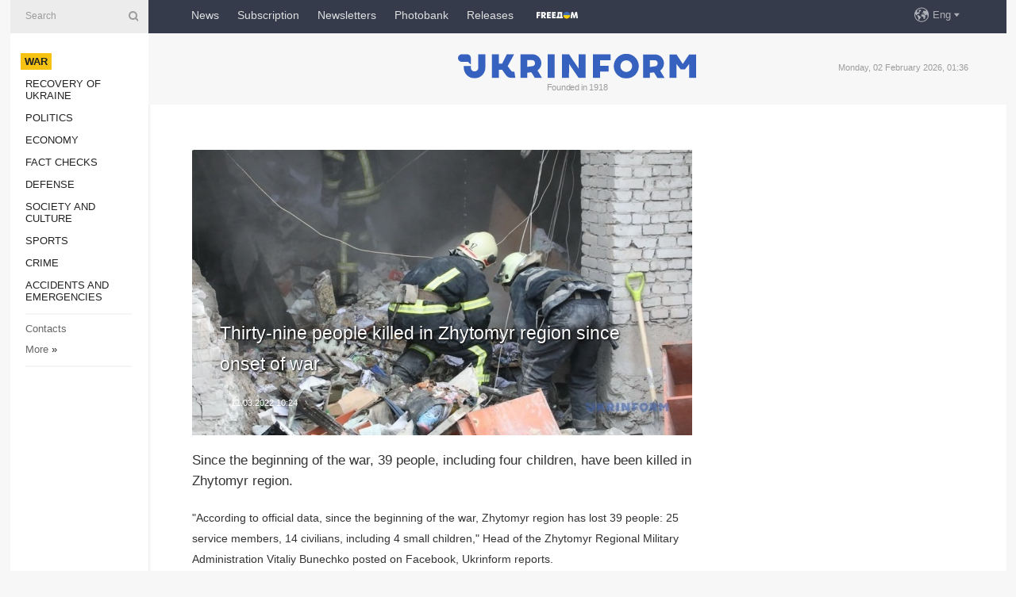

--- FILE ---
content_type: text/html; charset=UTF-8
request_url: https://www.ukrinform.net/rubric-ato/3426380-thirtynine-people-killed-in-zhytomyr-region-since-onset-of-war.html
body_size: 6428
content:
<!DOCTYPE html>
<html lang="en">
<head>
    <title>Thirty-nine people killed in Zhytomyr region since onset of war</title>
    <meta name="viewport" content="width=device-width, initial-scale=1"/>
    <meta name="description" content="Since the beginning of the war, 39 people, including four children, have been killed in Zhytomyr region. — Ukrinform."/>
    <meta name="theme-color" content="#353b4b">
    <meta name="csrf-token" content="2ICZCaOo1DryzMmRQtIMaD4iCYOuK4eHP0XNQfTm">

        
    <meta property="og:title" content="Thirty-nine people killed in Zhytomyr region since onset of war"/>
    <meta property="og:url" content="https://www.ukrinform.net/rubric-ato/3426380-thirtynine-people-killed-in-zhytomyr-region-since-onset-of-war.html"/>
    <meta property="og:type" content="article"/>
    <meta property="og:description" content="Since the beginning of the war, 39 people, including four children, have been killed in Zhytomyr region. — Ukrinform."/>
    <meta property="og:image" content="https://static.ukrinform.com/photos/2022_03/thumb_files/630_360_1646986746-737.jpeg"/>
    <meta property="og:image:width" content="630"/>
    <meta property="og:image:height" content="360"/>
    <meta property="fb:pages" content="Since the beginning of the war, 39 people, including four children, have been killed in Zhytomyr region. — Ukrinform."/>
    <meta name="twitter:card" content="summary_large_image"/>
    <meta name="twitter:site" content="@ukrinform"/>
    <meta name="twitter:title" content="Thirty-nine people killed in Zhytomyr region since onset of war"/>
    <meta name="twitter:description" content="Since the beginning of the war, 39 people, including four children, have been killed in Zhytomyr region. — Ukrinform.">
    <meta name="twitter:creator" content="@ukrinform"/>
    <meta name="twitter:image:src" content="https://static.ukrinform.com/photos/2022_03/thumb_files/630_360_1646986746-737.jpeg"/>
    <meta name="twitter:domain" content="https://www.ukrinform.net"/>
    <meta name="google-site-verification" content="r1nO0p4Zt5EaCA-1kg0NqiipfVJOy8AOGHDnvGptaGk"/>
    <meta name="yandex-verification" content="6f7cfd98afea6587"/>

    <link type="text/css" rel="stylesheet" href="https://www.ukrinform.net/css/index.css?v.0.4"/>

        <link rel="amphtml" href="https://www.ukrinform.net/amp/rubric-ato/3426380-thirtynine-people-killed-in-zhytomyr-region-since-onset-of-war.html">
        
        <link rel="alternate" type="application/rss+xml" title="Ukrinform - Ukrainian National News Agency RSS" href="https://www.ukrinform.net/rss/block-lastnews"/>
            <link rel="canonical" href="https://www.ukrinform.net/rubric-ato/3426380-thirtynine-people-killed-in-zhytomyr-region-since-onset-of-war.html">
        <link rel="shortcut icon" href="https://www.ukrinform.net/img/favicon.ico"/>

    <link rel='dns-prefetch' href='//www.google.com'/>
    <link rel='dns-prefetch' href='//www.google-analytics.com'/>
    <link rel='dns-prefetch' href='//pagead2.googlesyndication.com'/>
    <link rel="apple-touch-icon" href="https://www.ukrinform.net/img/touch-icon-iphone.png">
    <link rel="apple-touch-icon" sizes="76x76" href="https://www.ukrinform.net/img/touch-icon-ipad.png">
    <link rel="apple-touch-icon" sizes="120x120" href="https://www.ukrinform.net/img/touch-icon-iphone-retina.png">
    <link rel="apple-touch-icon" sizes="152x152" href="https://www.ukrinform.net/img/touch-icon-ipad-retina.png">

        <link rel="alternate" href="https://www.ukrinform.ua" hreflang="uk" />
        <link rel="alternate" href="https://www.ukrinform.ru" hreflang="ru" />
        <link rel="alternate" href="https://www.ukrinform.net" hreflang="en" />
        <link rel="alternate" href="https://www.ukrinform.es" hreflang="es" />
        <link rel="alternate" href="https://www.ukrinform.de" hreflang="de" />
        <link rel="alternate" href="https://www.ukrinform.org" hreflang="ch" />
        <link rel="alternate" href="https://www.ukrinform.fr" hreflang="fr" />
        <link rel="alternate" href="https://www.ukrinform.jp" hreflang="ja" />
        <link rel="alternate" href="https://www.ukrinform.pl" hreflang="pl" />
    
                                <script type="application/ld+json">
{
    "@context": "http://schema.org",
    "@type": "NewsArticle",
    "mainEntityOfPage": {
        "@type": "WebPage",
        "@id": "https://www.ukrinform.net/rubric-ato/3426380-thirtynine-people-killed-in-zhytomyr-region-since-onset-of-war.html"
    },
    "headline": "Thirty-nine people killed in Zhytomyr region since onset of war",
    "image": [
        "https://static.ukrinform.com/photos/2022_03/thumb_files/630_360_1646986746-737.jpeg"
    ],
    "datePublished": "2022-03-11T10:24:00+02:00",
    "dateModified": "2022-03-11T10:24:00+02:00",
    "author": {
        "@type": "Person",
        "name": "Ukrinform"
    },
    "publisher": {
        "@type": "Organization",
        "name": "Укрінформ",
        "sameAs": [
             "https://www.facebook.com/ukrinform-en-257692164283294/?ref=bookmarks",
            "https://twitter.com/ukrinform_news",
            "https://www.instagram.com/ukrinform/",
            "https://www.youtube.com/user/UkrinformTV",
            "https://telegram.me/ukrinform_news",
            "https://www.pinterest.com/ukrinform/",
            "https://www.tiktok.com/@ukrinform.official|"
        ],
        "logo": {
            "@type": "ImageObject",
            "url": "https://www.ukrinform.net/img/logo_eng.svg"
        }
    },
    "description": "Since the beginning of the war, 39 people, including four children, have been killed in Zhytomyr region. — Ukrinform."
}


</script>


<script type="application/ld+json">
{
    "@context": "http://schema.org",
    "@type": "BreadcrumbList",
    "itemListElement": [
        {
            "@type": "ListItem",
            "position": 1,
            "item": {
                "@id": "https:",
                "name": "Ukrinform"
            }
        },
        {
            "@type": "ListItem",
            "position": 2,
            "item": {
                "@id": "https://www.ukrinform.net/rubric-ato",
                "name": "War"
            }
        },
        {
            "@type": "ListItem",
            "position": 3,
            "item": {
                "@id": "https://www.ukrinform.net/rubric-ato/3426380-thirtynine-people-killed-in-zhytomyr-region-since-onset-of-war.html",
                "name": "Thirty-nine people killed in Zhytomyr region since onset of war"
            }
        }
    ]
}


</script>
            <script type="application/ld+json">
{
    "@context": "https://schema.org",
    "@type": "WebPage",
    "mainEntityOfPage": {
        "@type": "WebPage",
        "@id": "https://www.ukrinform.net/rubric-ato/3426380-thirtynine-people-killed-in-zhytomyr-region-since-onset-of-war.html"
    },
    "headline": "Thirty-nine people killed in Zhytomyr region since onset of war",
    "datePublished": "1646987040",
    "dateModified": "1646987040",
    "description": "Since the beginning of the war, 39 people, including four children, have been killed in Zhytomyr region. — Ukrinform.",
    "author": {
        "@type": "Person",
        "name": "Ukrinform"
    },
    "publisher": {
        "@type": "Organization",
        "name": "Ukrinform",
        "logo": {
            "@type": "ImageObject",
            "url": "https://www.ukrinform.net/img/logo_eng.svg",
            "width": 95,
            "height": 60
        }
    },
    "image": {
        "@type": "ImageObject",
        "url": "https://static.ukrinform.com/photos/2022_03/thumb_files/630_360_1646986746-737.jpeg",
        "height": 630,
        "width": 360
    },
    "breadcrumb": {
        "@type": "BreadcrumbList",
        "itemListElement": [
            {
                "@type": "ListItem",
                "position": 1,
                "item": {
                    "@id": "/",
                    "name": "Ukrinform"
                }
            },
            {
                "@type": "ListItem",
                "position": 2,
                "item": {
                    "@id": "https://www.ukrinform.net/rubric-ato",
                    "name": "War"
                }
            },
            {
                "@type": "ListItem",
                "position": 3,
                "item": {
                    "@id": "https://www.ukrinform.net/rubric-ato/3426380-thirtynine-people-killed-in-zhytomyr-region-since-onset-of-war.html https://www.ukrinform.net/rubric-ato/3426380-thirtynine-people-killed-in-zhytomyr-region-since-onset-of-war.html",
                    "name": "Thirty-nine people killed in Zhytomyr region since onset of war"
                }
            }
        ]
    }
}




</script>
                
    <!-- Google tag (gtag.js) -->
    <script async src="https://www.googletagmanager.com/gtag/js?id=G-X8MKDJGE8S"></script>
    <script>
        window.dataLayer = window.dataLayer || [];
        function gtag(){dataLayer.push(arguments);}
        gtag('js', new Date());
        gtag('config', 'G-X8MKDJGE8S');
    </script>


    
    <style>
        body {
            font-family: Arial, 'Helvetica Neue', Helvetica, sans-serif;
            color: #222222;
        }
        a { text-decoration: none; color: #000; }
    </style>

            <div data-name="common_int">
<!-- ManyChat -->
<script src="//widget.manychat.com/130251917016795.js" async="async">
</script>
<!-- ManyChat --></div>
    </head>

<body class="innerPage newsPage">

<div id="wrapper">
    <div class="greyLine">
        <div></div>
    </div>
    <div id="leftMenu" class="siteMenu">

    <form action="/redirect" method="post" target="_blank">
        <div>
            <input type="hidden" name="type" value="search">
            <input type="hidden" name="_token" value="2ICZCaOo1DryzMmRQtIMaD4iCYOuK4eHP0XNQfTm">
            <input type="text" name="params[query]" placeholder="Search" value="" />
            <a href="#"><i class="demo-icon icon-search"></i></a>
        </div>
    </form>

    <nav class="leftMenuBody">
        <ul class="leftMenu">
                            <li><a href="/rubric-ato"><span>War</span></a></li>
                            <li><a href="/rubric-vidbudova">Recovery of Ukraine</a></li>
                            <li><a href="/rubric-polytics">Politics</a></li>
                            <li><a href="/rubric-economy">Economy</a></li>
                            <li><a href="/rubric-factcheck">Fact checks</a></li>
                            <li><a href="/rubric-defense">Defense</a></li>
                            <li><a href="/rubric-society">Society and Culture </a></li>
                            <li><a href="/rubric-sports">Sports</a></li>
                            <li><a href="/rubric-crime">Crime</a></li>
                            <li><a href="/rubric-emergencies">Accidents and Emergencies</a></li>
                    </ul>

        <!-- Submenu begin -->
        <div class="submenu">
            <ul class="greyMenu">
                                <li><a href="/block-publications">Publications</a></li>
                                <li><a href="/block-interview">Interviews</a></li>
                                <li><a href="/block-photo">Photo</a></li>
                                <li><a href="/block-video">Video</a></li>
                                <li><a href="/block-longreads">Longreads</a></li>
                                <li><a href="/block-releases">Releases</a></li>
                            </ul>
        </div>
        <!-- Submenu end -->

        <ul class="greyMenu">
            <li><a href="/info/contacts.html">Contacts</a></li>
            <li><a class="moreLink" href="#">More</a> &raquo;</li>
        </ul>

        <div class="social-media">
                                            <a href="https://www.instagram.com/ukrinform/" target="_blank" title="Instagram Ukrinform"><i class="fa demo-icon faa-tada animated-hover faa-fast instagram"></i></a>
                                                            <a href="https://www.facebook.com/ukrinform-en-257692164283294/?ref=bookmarks" target="_blank" title="Facebook Ukrinform"><i class="fa demo-icon faa-tada animated-hover faa-fast facebook"></i></a>
                                                            <a href="https://twitter.com/ukrinform_news" target="_blank" title="Ukrinform Twitter X"><i class="fa demo-icon faa-tada animated-hover faa-fast x-twitter"></i></a>
                                                            <a href="https://telegram.me/ukrinform_news" target="_blank" title="Telegram Ukrinform News"><i class="fa demo-icon faa-tada animated-hover faa-fast telegram"></i></a>
                                                            <a href="https://www.tiktok.com/@ukrinform.official" target="_blank" title="Tiktok Ukrinform"><i class="fa demo-icon faa-tada animated-hover faa-fast tiktok"></i></a>
                                    </div>

    </nav>

</div>

    <div id="container">
        <div id="header">
    <div class="topLine">
        <nav class="topLineBody">
            <a class="mobileButton" href="#"><span></span></a>

            <ul class="language">
                <li>
                    <div>
                        <a href="#">Eng</a>
                    </div>
                    <ul>                             
                            <li>
                                <a href="https://www.ukrinform.ua">Укр</a>
                            </li>
                                                                                                                                     
                            <li>
                                <a href="https://www.ukrinform.net">Eng</a>
                            </li>
                                                                                 
                            <li>
                                <a href="https://www.ukrinform.es">Esp</a>
                            </li>
                                                                                 
                            <li>
                                <a href="https://www.ukrinform.de">Deu</a>
                            </li>
                                                                                                                                     
                            <li>
                                <a href="https://www.ukrinform.fr">Fra</a>
                            </li>
                                                                                 
                            <li>
                                <a href="https://www.ukrinform.jp">日本語</a>
                            </li>
                                                                                 
                            <li>
                                <a href="https://www.ukrinform.pl">Pol</a>
                            </li>
                                                                        </ul>
                </li>
            </ul>

            <ul class="mainMenu">
                                    <li >
                                                <a href="/block-lastnews"  data-id="">News</a>
                    </li>
                                    <li >
                                                <a href="https://newshub.ukrinform.com"  target="_blank"
                            data-id="subscription">Subscription</a>
                    </li>
                                    <li >
                                                <a href="https://ukrinformsubscription.substack.com/"  target="_blank"
                            data-id="substack">Newsletters</a>
                    </li>
                                    <li >
                                                <a href="https://photonew.ukrinform.com"  target="_blank"
                            data-id="photobank">Photobank</a>
                    </li>
                                    <li >
                                                <a href="https://www.ukrinform.net/block-releases"  data-id="releases">Releases</a>
                    </li>
                                    <li >
                                                <a href="/info/uatv.html"  data-id="uatv">FreeDOM</a>
                    </li>
                            </ul>
        </nav>

        <nav id="mobileMenu" class="siteMenu">

            <form action="//www.ukrinform.net/redirect" method="post">
                <!-- js loads content here -->
            </form>

            <div class="leftMenuBody">

                <ul class="leftMenu">
                    <!-- js loads content here -->
                </ul>

                <ul class="greyMenu">
                    <!-- js loads content here -->
                </ul>

                <div class="social">
                    <!-- js loads content here -->
                </div>
            </div>
        </nav>
    </div>

    <div class="logo">

        <a href="/" rel="nofollow">
            <img style="width:300px;" src="/img/logo_eng.svg" alt=""/>
        </a>

        <span class="slogan">Founded in 1918</span>
        <p>Monday, 02 February 2026, 01:36</p>

        <div class="mainTopMobileBanner mobileBanner" style="display:none;">
            <div data-name="main_top_mobile">
<div class="nts-ad nts-ad-h100">
 <div class="UIN_ATA"></div>
</div></div>
        </div>
    </div>
</div>

        <div id="content">

            <div class="banner970">
                <div data-name="int_0_970">
<div class="nts-ad nts-ad-h100">
	<div class="UIN_ATC"></div>
</div></div>
            </div>

            <div class="newsHolderContainer" data-id="0">

                <div class="innerBlock">

                    <aside class="right">
                        <div class="socialBlockSlide" id="socialBlockSlideId_0">
                            <div data-name="int_scroll">
<!-- баннер int_scroll_en -->
</div>
                        </div>
                    </aside>

                    <article class="news">
                        <figure>
        <img class="newsImage" src="https://static.ukrinform.com/photos/2022_03/thumb_files/630_360_1646986746-737.jpeg" title="Thirty-nine people killed in Zhytomyr region since onset of war"
             alt="Thirty-nine people killed in Zhytomyr region since onset of war"/>
    </figure>
    <span class="newsGradient"></span>

    <div class="newsPicture">

<header>
    <h1  class="newsTitle">Thirty-nine people killed in Zhytomyr region since onset of war</h1>

    <div class="newsMetaBlock">
                
        <div class="newsDate">
            <time datetime="2022-03-11T10:24:00+02:00">11.03.2022 10:24</time>
        </div>

        <div class="newsViews">
                    </div>
        <div class="newsPublisher"><span>Ukrinform</span></div>
    </div>

</header>

</div>
<div class="newsText">
    <div class="newsHeading">Since the beginning of the war, 39 people, including four children, have been killed in Zhytomyr region.</div>

    <div>
         
        <p>&quot;According to official data, since the beginning of the war, Zhytomyr region has lost 39 people: 25 service members, 14 civilians, including 4 small children,&quot; Head of the Zhytomyr Regional Military Administration Vitaliy Bunechko posted on Facebook, Ukrinform reports.</p>

<p>In addition, as a result of hostilities, 330 residents of the region received various types of injuries.</p>

<p>On February 24, Russian president Vladimir Putin announced the start of the invasion of Ukraine. Russian troops are shelling and destroying key infrastructure, missiles are hitting houses.</p>

<p>Martial law was imposed in Ukraine and general mobilization was announced.</p>

<p>The Armed Forces of Ukraine, with the support of the entire nation, are courageously resisting aggression.</p>

<p>Ukraine filed a lawsuit against the Russian Federation at the UN International Court of Justice in The Hague.</p>

<p>ol</p>

        
        <div class="afterNewItemMobileBanner mobileBanner" style="display:none;">
            <div data-name="after_news_item_mobile">
</div>
        </div>
            </div>
</div>


<aside class="share">
    <ul>
        <li><a target="_blank" href="https://www.facebook.com/sharer/sharer.php?u=https://www.ukrinform.net//rubric-ato/3426380-thirtynine-people-killed-in-zhytomyr-region-since-onset-of-war.html&amp;src=sdkpreparse"><i class="fa demo-icon icon-facebook-1 faa-tada animated-hover faa-fast"></i><span class="fb-count"></span></a></li>
        <li><a href="http://twitter.com/share?url=https://www.ukrinform.net/rubric-ato/3426380-thirtynine-people-killed-in-zhytomyr-region-since-onset-of-war.html&text=Thirty-nine people killed in Zhytomyr region since onset of war" target="_blank"><i class="fa demo-icon icon-twitter faa-tada animated-hover faa-fast"></i></a></li>
        <li><a href="https://telegram.me/share/url?url=https://www.ukrinform.net//rubric-ato/3426380-thirtynine-people-killed-in-zhytomyr-region-since-onset-of-war.html&text=Thirty-nine people killed in Zhytomyr region since onset of war" target="_blank"><i class="fa demo-icon icon-telegram faa-tada animated-hover faa-fast"></i></a></li>
    </ul>
</aside>
<img src="/counter/news/3426380?rnd=456410033" class="pixel"/>

                        <div data-name="int_hidden">
<iframe src="https://ukrinformsubscription.substack.com/embed" width="480" height="320" style="border:1px solid #EEE; background:white;" frameborder="0" scrolling="no"></iframe></div>
                    </article>

                </div>

                <side class="publishing"
                      id="socialBlockSlideStop_extra"
                      data-nextlink="/rubric-ato/3426380-thirtynine-people-killed-in-zhytomyr-region-since-onset-of-war.html"
                      data-nextheader="Thirty-nine people killed in Zhytomyr region since onset of war">
                    <div>
    <h2>Top news</h2>
    <div class="photoreports">
                    <div>
                <a href="/rubric-ato/4086697-ukraine-to-experience-temperatures-down-to-30c-next-week.html">
                        <span class="photoreportsImage">
                            <img src="https://static.ukrinform.com/photos/2026_01/thumb_files/300_200_1769888132-920.jpg"
                                 alt="Ukraine to experience temperatures down to -30°C next week" title="Ukraine to experience temperatures down to -30°C next week"></span>
                    <span>Ukraine to experience temperatures down to -30°C next week</span>
                </a>
            </div>
                    <div>
                <a href="/rubric-ato/4086686-war-update-150-engagements-on-front-line-over-30-attempts-to-break-through-ukraines-defenses-in-pokrovsk-sector.html">
                        <span class="photoreportsImage">
                            <img src="https://static.ukrinform.com/photos/2026_02/thumb_files/300_200_1769977617-928.jpg"
                                 alt="War update: 150 engagements on front line; over 30 attempts to break through Ukraine&#039;s defenses in Pokrovsk sector" title="War update: 150 engagements on front line; over 30 attempts to break through Ukraine's defenses in Pokrovsk sector"></span>
                    <span>War update: 150 engagements on front line; over 30 attempts to break through Ukraine&#039;s defenses in Pokrovsk sector</span>
                </a>
            </div>
                    <div>
                <a href="/rubric-ato/4086675-russian-strike-on-bus-in-dnipropetrovsk-region-injury-toll-rises-to-16.html">
                        <span class="photoreportsImage">
                            <img src="https://static.ukrinform.com/photos/2026_02/thumb_files/300_200_1769960803-784.jpg"
                                 alt="Russian strike on bus in Dnipropetrovsk region: Injury toll rises to 16" title="Russian strike on bus in Dnipropetrovsk region: Injury toll rises to 16"></span>
                    <span>Russian strike on bus in Dnipropetrovsk region: Injury toll rises to 16</span>
                </a>
            </div>
                    <div>
                <a href="/rubric-ato/4086659-number-of-people-injured-in-drone-strike-on-bus-in-dnipropetrovsk-region-rises-to-15.html">
                        <span class="photoreportsImage">
                            <img src="https://static.ukrinform.com/photos/2026_02/thumb_files/300_200_1769965580-345.jpg"
                                 alt="Number of people injured in drone strike on bus in Dnipropetrovsk region rises to 15" title="Number of people injured in drone strike on bus in Dnipropetrovsk region rises to 15"></span>
                    <span>Number of people injured in drone strike on bus in Dnipropetrovsk region rises to 15</span>
                </a>
            </div>
            </div>
</div>
                </side>

                <div id="socialBlockSlideStop_0"></div>
            </div>

            <div class="more">
                <a href="/block-lastnews">More news</a>
                <div></div>
            </div>

            <aside class="actual" id="actualBlock">
        <div>
            <h2>Top news</h2>
            <div class="analiticBody">
                
                    <div>
                        <a href="/rubric-ato/3571620-kryvyi-rih-struck-with-eight-russian-missiles-hydraulic-structures-damaged.html">
                            <img src="https://static.ukrinform.com/photos/2022_05/thumb_files/300_200_1652597869-796.jpeg" alt="" title="Kryvyi Rih struck with eight Russian missiles: Hydraulic structures damaged"/>
                            <span class="analiticGradient"></span>
                            <span class="analiticText">
						<span>Kryvyi Rih struck with eight Russian missiles: Hydraulic structures damaged</span>
					</span>
                        </a>
                    </div>
                            </div>
        </div>
    </aside>
        </div>

        <footer id="footer">

    <div class="footerMenu">
        <div>
            <p>Topics</p>
            <ul>
                <!-- js loads content here -->
            </ul>
        </div>

        <div>
            <p>Agency</p>
            <ul>
                                    <li><a href="/info/about_agency.html"> Information on Agency </a></li>
                                    <li><a href="/info/contacts.html"> Our Contacts </a></li>
                                    <li><a href="/info/subscribe_conditions.html"> Subscribtion Terms </a></li>
                                    <li><a href="/info/services.html"> Our Services </a></li>
                                    <li><a href="/info/policy.html"> Privacy policy and personal data protection </a></li>
                            </ul>
        </div>
    </div>

    <ul class="footerCarte">
    </ul>

    <p>While citing and using any materials on the Internet, links to the website ukrinform.net not lower than the first paragraph are mandatory. In addition, citing the translated materials of foreign media outlets is possible only if there is a link to the website ukrinform.net and the website of a foreign media outlet. Materials marked as &quot;Advertisement&quot; or with a disclaimer reading &quot;The material has been posted in accordance with Part 3 of Article 9 of the Law of Ukraine &quot;On Advertising&quot; No. 270/96-VR of July 3, 1996 and the Law of Ukraine &quot;On the Media&quot; No. 2849-Х of March 31, 2023 and on the basis of an agreement/invoice.</p>
    <p>Online media entity; Media identifier - R40-01421.</p>
    <p>© 2015-2026 Ukrinform. All rights reserved.</p>
    <p></p>

    <div class="footersocial">
        <div class="social-media-footer">
                            <a href="https://www.instagram.com/ukrinform/" target="_blank" title="Instagram Ukrinform"><i class="fa demo-icon faa-tada animated-hover faa-fast social-instagram"></i></a>
                            <a href="https://www.facebook.com/ukrinform-en-257692164283294/?ref=bookmarks" target="_blank" title="Facebook Ukrinform"><i class="fa demo-icon faa-tada animated-hover faa-fast social-facebook"></i></a>
                            <a href="https://twitter.com/ukrinform_news" target="_blank" title="Ukrinform Twitter X"><i class="fa demo-icon faa-tada animated-hover faa-fast social-x-twitter"></i></a>
                            <a href="https://telegram.me/ukrinform_news" target="_blank" title="Telegram Ukrinform News"><i class="fa demo-icon faa-tada animated-hover faa-fast social-telegram"></i></a>
                            <a href="https://www.tiktok.com/@ukrinform.official" target="_blank" title="Tiktok Ukrinform"><i class="fa demo-icon faa-tada animated-hover faa-fast social-tiktok"></i></a>
                    </div>
    </div>



</footer>

<div class="sliderButton"></div>
<div class="sliderBack"></div>

<a class="extendedLink" href="#extended"></a>

<div id="extended">
    <form name="extended_search" action="//www.ukrinform.net/redirect" method="post">
        <div class="searchDiv">
            <input type="hidden" name="type" value="search"/>
            <input type="hidden" name="_token" value="2ICZCaOo1DryzMmRQtIMaD4iCYOuK4eHP0XNQfTm">
            <input type="hidden" name="params[date_beg]" value="" id="search_date_beg"/>
            <input type="hidden" name="params[date_end]" value="" id="search_date_end"/>
            <input type="submit" value=""/>
            <input type="text" name="params[query]" placeholder="Search" id="extendedSearchField"/>
        </div>

        <a class="extendedAncor" href="#"><span class="extendedOpen">Extended search</span><span
                    class="extendedClose">Hide extended search</span></a>

        <div class="calendarBlock">

            <div class="rubrics">
                <select name="params[rubric_id]">
                    <option value="0">All topics</option>

                                            <option value="24">War</option>
                                            <option value="32">Recovery of Ukraine</option>
                                            <option value="13">Politics</option>
                                            <option value="7">Economy</option>
                                            <option value="33">Fact checks</option>
                                            <option value="4">Defense</option>
                                            <option value="18">Society and Culture </option>
                                            <option value="19">Sports</option>
                                            <option value="1">Crime</option>
                                            <option value="8">Accidents and Emergencies</option>
                                    </select>
            </div>

            <div class="select_date_wrap">

                <div class="select_title">By period:</div>

                <div class="date start_date">
                    <div></div>
                    <input type="text" id="search_dp_from" name="from" value="">
                </div>

                <div class="dash"> -</div>

                <div class="date end_date">
                    <div></div>
                    <input type="text" id="search_dp_to" name="to" value="02.02.2026">
                </div>
            </div>

        </div>
    </form>
</div>

<div class="banner-left">

    <div class="side-banner" data-min="1450" data-max="1549" data-width="60">
        <ins data-revive-zoneid="8"
             data-revive-id="830ebfa7a234590f1bd29c38321571d3"></ins>
    </div>

    <div class="side-banner" data-min="1550" data-max="1739" data-width="100">
        <ins data-revive-zoneid="9"
             data-revive-id="830ebfa7a234590f1bd29c38321571d3"></ins>
    </div>

    <div class="side-banner" data-min="1740" data-max="9999" data-width="200">
        <ins data-revive-zoneid="10"
             data-revive-id="830ebfa7a234590f1bd29c38321571d3"></ins>
    </div>

</div>

<div class="banner-right">
     <div class="side-banner" data-min="1450" data-max="1549" data-width="60">
        <ins data-revive-zoneid="8"
             data-revive-id="830ebfa7a234590f1bd29c38321571d3"></ins>
    </div>

    <div class="side-banner" data-min="1550" data-max="1739" data-width="100">
        <ins data-revive-zoneid="9"
             data-revive-id="830ebfa7a234590f1bd29c38321571d3"></ins>
    </div>

    <div class="side-banner" data-min="1740" data-max="9999" data-width="200">
        <ins data-revive-zoneid="10"
             data-revive-id="830ebfa7a234590f1bd29c38321571d3"></ins>
    </div>
</div>

<script async src="//adv.ukrinform.com/ukrinform/www/delivery/asyncjs.php"></script>

<!-- js for all pages (banners) -->
<script src="/js/all-pages.js?v.0.1"></script>
    </div>
</div>





<script src="/js/item.js?nocache"></script>



<div id="hiddenScrollbanner" style="visibility: hidden;">
    </div>

</body>
</html>

